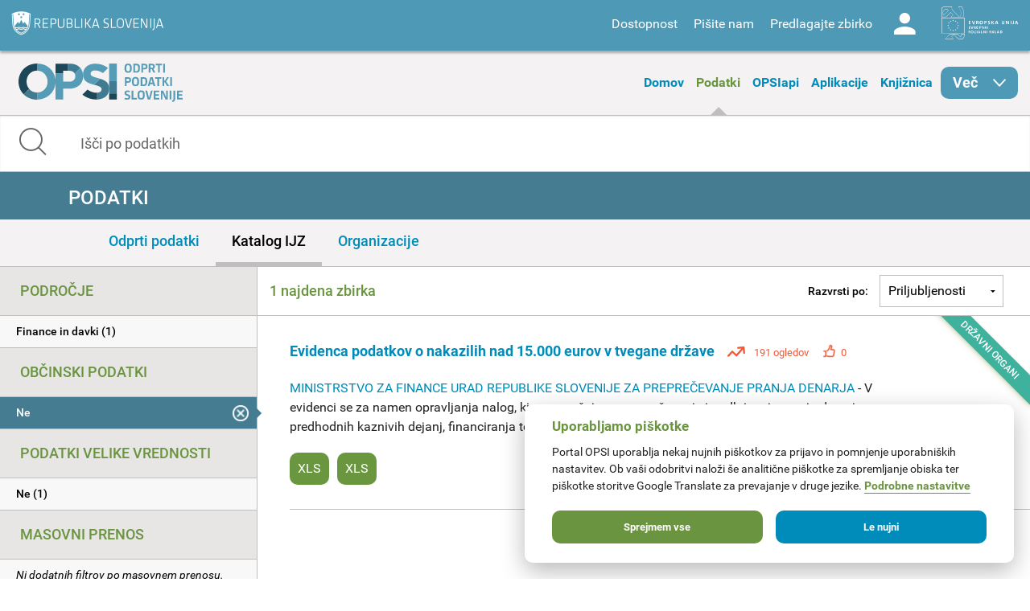

--- FILE ---
content_type: application/javascript
request_url: https://podatki.gov.si/sites/default/files/languages/sl_D8JcS9bfRya35WkGE1kzFWlHHzo7xbS9HiDUIPIL8EQ.js?t2o5v4
body_size: 996
content:
Drupal.locale = { 'pluralFormula': function ($n) { return Number(((($n%100)==1)?(0):((($n%100)==2)?(1):(((($n%100)==3)||(($n%100)==4))?(2):3)))); }, 'strings': {"":{"Search":"I\u0161\u010di","Shortcuts":"Bli\u017enjice","All":"Vsi","Drag to re-order":"Preuredi z vle\u010denjem","Changes made in this table will not be saved until the form is submitted.":"Spremembe narejene v tej tabeli ne bodo shranjenem dokler ne shranite obrazca.","Hide":"Skrij","Show":"Prika\u017ei","Edit":"Uredi","Add":"Dodaj","Not published":"Ni objavljeno","Fri":"Pet","Friday":"petek","Tue":"Tor","Configure":"Nastavi","Please wait...":"Prosimo po\u010dakajte...","OK":"OK","Save":"Shrani","Sun":"Ned","Disabled":"Onemogo\u010deno","none":"ni\u010d","Wed":"Sre","The changes to these blocks will not be saved until the \u003Cem\u003ESave blocks\u003C\/em\u003E button is clicked.":"Spremembe na blokih ne bodo shranjene, dokler ne kliknete\u003Cem\u003EShrani bloke\u003C\/em\u003E","Mon":"Pon","Monday":"ponedeljek","No revision":"Ni revizije","Select all rows in this table":"Ozna\u010di vse vrstice v tej tabeli","Deselect all rows in this table":"Odzna\u010di vse vrstice v tej tabeli","Tuesday":"torek","Select all":"Izberi vse","Hide summary":"Skrij povzetek","Edit summary":"Urejanje povzetka","Not in menu":"Ni v meniju","Not in book":"Ni v knjigi","Automatic alias":"Avtomatski alias","Wednesday":"sreda","Thu":"\u010cet","Thursday":"\u010detrtek","Sunday":"nedelja","Next":"Naslednja","Saturday":"sobota","Aug":"Aug","Sep":"Sep","Done":"Opravljeno","Prev":"Prej","Today":"Danes","January":"januar","February":"februar","March":"marec","April":"april","May":"Maj","June":"Junij","July":"julij","August":"avgust","September":"september","October":"oktober","November":"november","December":"december","Jan":"Jan","Feb":"Feb","Mar":"Mar","Apr":"Apr","Jun":"Jun","Jul":"Jul","Oct":"Okt","Nov":"Nov","Dec":"Dec","Sat":"Sob","Su":"ned","Mo":"pon","Tu":"tor","We":"sre","Th":"\u010det","Fr":"pet","Sa":"sob","mm\/dd\/yy":"mm\/dd\/yy"}} };